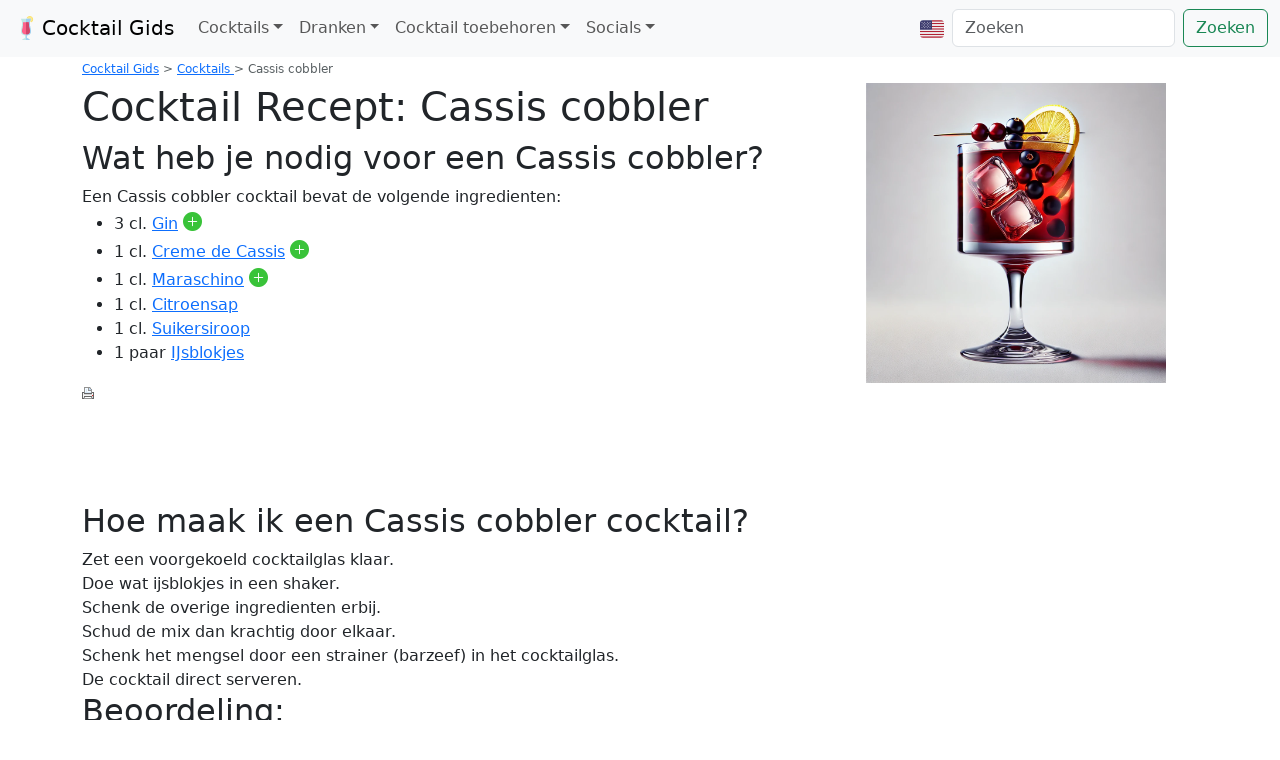

--- FILE ---
content_type: text/html; charset=UTF-8
request_url: https://www.cocktailgids.nl/cocktail/cassis-cobbler
body_size: 8386
content:
<!DOCTYPE html><html xmlns="http://www.w3.org/1999/xhtml" xml:lang="nl" dir="ltr" lang="nl"  itemscope="itemscope" itemtype="http://schema.org/WebPage">
<head>
<title>Cassis Cobbler Recept - Cocktail Gids</title>
<meta name="web_author" content="Frank Woutersen" />
<meta name="revisit-after" content="1 day" />
<meta http-equiv="content-Type" content="text/html; charset=utf-8" />
<meta name="description" content="Cocktail recept voor Cassis cobbler. Cocktail met Gin, Creme de Cassis, Maraschino, Citroensap, Suikersiroop en IJsblokje" />
<meta name="keywords" content="Cassis cobbler, Cocktail, cocktail, gids, drank, mix, shooter, smoothie, Gin, Creme de Cassis, Maraschino, Citroensap, Suikersiroop, IJsblokje" />
<meta name="robots" content="index, follow"/>
<meta name="dc.creator" content="Frank Woutersen" />
<meta name="dc.language" content="NL" />
<meta name="dc.creator" content="Frank Woutersen" />
<meta name="dc.title" content="Cassis Cobbler Recept - Cocktail Gids" />
<meta name="dc.description" content="Cocktail recept voor Cassis cobbler. Cocktail met Gin, Creme de Cassis, Maraschino, Citroensap, Suikersiroop en IJsblokje" />
<link rel="shortcut icon" href="https://www.cocktailgids.nl/favicon.ico" />
<script type="text/javascript" src="https://www.cocktailgids.nl/jquery/jquery.js"></script>
<script type="text/javascript" src="https://www.cocktailgids.nl/js/errorhandler.js" ></script>
<style>@charset "UTF-8";h1{margin-top:0;margin-bottom:.5rem;font-weight:500;line-height:1.2;color:var(--bs-heading-color)}:root{--bs-blue:#0d6efd;--bs-indigo:#6610f2;--bs-purple:#6f42c1;--bs-pink:#d63384;--bs-red:#dc3545;--bs-orange:#fd7e14;--bs-yellow:#ffc107;--bs-green:#198754;--bs-teal:#20c997;--bs-cyan:#0dcaf0;--bs-black:#000;--bs-white:#fff;--bs-gray:#6c757d;--bs-gray-dark:#343a40;--bs-gray-100:#f8f9fa;--bs-gray-200:#e9ecef;--bs-gray-300:#dee2e6;--bs-gray-400:#ced4da;--bs-gray-500:#adb5bd;--bs-gray-600:#6c757d;--bs-gray-700:#495057;--bs-gray-800:#343a40;--bs-gray-900:#212529;--bs-primary:#0d6efd;--bs-secondary:#6c757d;--bs-success:#198754;--bs-info:#0dcaf0;--bs-warning:#ffc107;--bs-danger:#dc3545;--bs-light:#f8f9fa;--bs-dark:#212529;--bs-primary-rgb:13,110,253;--bs-secondary-rgb:108,117,125;--bs-success-rgb:25,135,84;--bs-info-rgb:13,202,240;--bs-warning-rgb:255,193,7;--bs-danger-rgb:220,53,69;--bs-light-rgb:248,249,250;--bs-dark-rgb:33,37,41;--bs-primary-text-emphasis:#052c65;--bs-secondary-text-emphasis:#2b2f32;--bs-success-text-emphasis:#0a3622;--bs-info-text-emphasis:#055160;--bs-warning-text-emphasis:#664d03;--bs-danger-text-emphasis:#58151c;--bs-light-text-emphasis:#495057;--bs-dark-text-emphasis:#495057;--bs-primary-bg-subtle:#cfe2ff;--bs-secondary-bg-subtle:#e2e3e5;--bs-success-bg-subtle:#d1e7dd;--bs-info-bg-subtle:#cff4fc;--bs-warning-bg-subtle:#fff3cd;--bs-danger-bg-subtle:#f8d7da;--bs-light-bg-subtle:#fcfcfd;--bs-dark-bg-subtle:#ced4da;--bs-primary-border-subtle:#9ec5fe;--bs-secondary-border-subtle:#c4c8cb;--bs-success-border-subtle:#a3cfbb;--bs-info-border-subtle:#9eeaf9;--bs-warning-border-subtle:#ffe69c;--bs-danger-border-subtle:#f1aeb5;--bs-light-border-subtle:#e9ecef;--bs-dark-border-subtle:#adb5bd;--bs-white-rgb:255,255,255;--bs-black-rgb:0,0,0;--bs-font-sans-serif:system-ui,-apple-system,"Segoe UI",Roboto,"Helvetica Neue","Noto Sans","Liberation Sans",Arial,sans-serif,"Apple Color Emoji","Segoe UI Emoji","Segoe UI Symbol","Noto Color Emoji";--bs-font-monospace:SFMono-Regular,Menlo,Monaco,Consolas,"Liberation Mono","Courier New",monospace;--bs-gradient:linear-gradient(180deg, rgba(255, 255, 255, 0.15), rgba(255, 255, 255, 0));--bs-body-font-family:var(--bs-font-sans-serif);--bs-body-font-size:1rem;--bs-body-font-weight:400;--bs-body-line-height:1.5;--bs-body-color:#212529;--bs-body-color-rgb:33,37,41;--bs-body-bg:#fff;--bs-body-bg-rgb:255,255,255;--bs-emphasis-color:#000;--bs-emphasis-color-rgb:0,0,0;--bs-secondary-color:rgba(33, 37, 41, 0.75);--bs-secondary-color-rgb:33,37,41;--bs-secondary-bg:#e9ecef;--bs-secondary-bg-rgb:233,236,239;--bs-tertiary-color:rgba(33, 37, 41, 0.5);--bs-tertiary-color-rgb:33,37,41;--bs-tertiary-bg:#f8f9fa;--bs-tertiary-bg-rgb:248,249,250;--bs-heading-color:inherit;--bs-link-color:#0d6efd;--bs-link-color-rgb:13,110,253;--bs-link-decoration:underline;--bs-link-hover-color:#0a58ca;--bs-link-hover-color-rgb:10,88,202;--bs-code-color:#d63384;--bs-highlight-color:#212529;--bs-highlight-bg:#fff3cd;--bs-border-width:1px;--bs-border-style:solid;--bs-border-color:#dee2e6;--bs-border-color-translucent:rgba(0, 0, 0, 0.175);--bs-border-radius:0.375rem;--bs-border-radius-sm:0.25rem;--bs-border-radius-lg:0.5rem;--bs-border-radius-xl:1rem;--bs-border-radius-xxl:2rem;--bs-border-radius-2xl:var(--bs-border-radius-xxl);--bs-border-radius-pill:50rem;--bs-box-shadow:0 0.5rem 1rem rgba(0, 0, 0, 0.15);--bs-box-shadow-sm:0 0.125rem 0.25rem rgba(0, 0, 0, 0.075);--bs-box-shadow-lg:0 1rem 3rem rgba(0, 0, 0, 0.175);--bs-box-shadow-inset:inset 0 1px 2px rgba(0, 0, 0, 0.075);--bs-focus-ring-width:0.25rem;--bs-focus-ring-opacity:0.25;--bs-focus-ring-color:rgba(13, 110, 253, 0.25);--bs-form-valid-color:#198754;--bs-form-valid-border-color:#198754;--bs-form-invalid-color:#dc3545;--bs-form-invalid-border-color:#dc3545}*,::after,::before{box-sizing:border-box}@media (prefers-reduced-motion:no-preference){:root{scroll-behavior:smooth}}body{margin:0;font-family:var(--bs-body-font-family);font-size:var(--bs-body-font-size);font-weight:var(--bs-body-font-weight);line-height:var(--bs-body-line-height);color:var(--bs-body-color);text-align:var(--bs-body-text-align);background-color:var(--bs-body-bg);-webkit-text-size-adjust:100%}h1,h2{margin-top:0;margin-bottom:.5rem;font-weight:500;line-height:1.2;color:var(--bs-heading-color)}h1{font-size:calc(1.375rem + 1.5vw)}@media (min-width:1200px){h1{font-size:2.5rem}}h2{font-size:calc(1.325rem + .9vw)}@media (min-width:1200px){h2{font-size:2rem}}p{margin-top:0;margin-bottom:1rem}ul{padding-left:2rem}ul{margin-top:0;margin-bottom:1rem}ul ul{margin-bottom:0}strong{font-weight:bolder}a{color:rgba(var(--bs-link-color-rgb),var(--bs-link-opacity,1));text-decoration:underline}img{vertical-align:middle}button{border-radius:0}button,input{margin:0;font-family:inherit;font-size:inherit;line-height:inherit}button{text-transform:none}[type=button],[type=submit],button{-webkit-appearance:button}::-moz-focus-inner{padding:0;border-style:none}::-webkit-datetime-edit-day-field,::-webkit-datetime-edit-fields-wrapper,::-webkit-datetime-edit-hour-field,::-webkit-datetime-edit-minute,::-webkit-datetime-edit-month-field,::-webkit-datetime-edit-text,::-webkit-datetime-edit-year-field{padding:0}::-webkit-inner-spin-button{height:auto}[type=search]{-webkit-appearance:textfield;outline-offset:-2px}::-webkit-search-decoration{-webkit-appearance:none}::-webkit-color-swatch-wrapper{padding:0}::-webkit-file-upload-button{font:inherit;-webkit-appearance:button}::file-selector-button{font:inherit;-webkit-appearance:button}.img-fluid{max-width:100%;height:auto}.container,.container-fluid{--bs-gutter-x:1.5rem;--bs-gutter-y:0;width:100%;padding-right:calc(var(--bs-gutter-x) * .5);padding-left:calc(var(--bs-gutter-x) * .5);margin-right:auto;margin-left:auto}@media (min-width:576px){.container{max-width:540px}}@media (min-width:768px){.container{max-width:720px}}@media (min-width:992px){.container{max-width:960px}}@media (min-width:1200px){.container{max-width:1140px}}:root{--bs-breakpoint-xs:0;--bs-breakpoint-sm:576px;--bs-breakpoint-md:768px;--bs-breakpoint-lg:992px;--bs-breakpoint-xl:1200px;--bs-breakpoint-xxl:1400px}.row{--bs-gutter-x:1.5rem;--bs-gutter-y:0;display:flex;flex-wrap:wrap;margin-top:calc(-1 * var(--bs-gutter-y));margin-right:calc(-.5 * var(--bs-gutter-x));margin-left:calc(-.5 * var(--bs-gutter-x))}.row>*{flex-shrink:0;width:100%;max-width:100%;padding-right:calc(var(--bs-gutter-x) * .5);padding-left:calc(var(--bs-gutter-x) * .5);margin-top:var(--bs-gutter-y)}.col{flex:1 0 0%}.col-6{flex:0 0 auto;width:50%}.col-12{flex:0 0 auto;width:100%}@media (min-width:768px){.col-md-4{flex:0 0 auto;width:33.33333333%}}@media (min-width:992px){.col-lg-6{flex:0 0 auto;width:50%}}@media (min-width:1200px){.col-xl-2{flex:0 0 auto;width:16.66666667%}}.form-control{display:block;width:100%;padding:.375rem .75rem;font-size:1rem;font-weight:400;line-height:1.5;color:var(--bs-body-color);-webkit-appearance:none;-moz-appearance:none;appearance:none;background-color:var(--bs-body-bg);background-clip:padding-box;border:var(--bs-border-width) solid var(--bs-border-color);border-radius:var(--bs-border-radius)}.form-control::-webkit-date-and-time-value{min-width:85px;height:1.5em;margin:0}.form-control::-webkit-datetime-edit{display:block;padding:0}.form-control::-moz-placeholder{color:var(--bs-secondary-color);opacity:1}.form-control::-webkit-file-upload-button{padding:.375rem .75rem;margin:-.375rem -.75rem;-webkit-margin-end:.75rem;margin-inline-end:.75rem;color:var(--bs-body-color);background-color:var(--bs-tertiary-bg);border-color:inherit;border-style:solid;border-width:0;border-inline-end-width:var(--bs-border-width);border-radius:0}.btn{--bs-btn-padding-x:0.75rem;--bs-btn-padding-y:0.375rem;--bs-btn-font-size:1rem;--bs-btn-font-weight:400;--bs-btn-line-height:1.5;--bs-btn-color:var(--bs-body-color);--bs-btn-bg:transparent;--bs-btn-border-width:var(--bs-border-width);--bs-btn-border-color:transparent;--bs-btn-border-radius:var(--bs-border-radius);--bs-btn-hover-border-color:transparent;--bs-btn-box-shadow:inset 0 1px 0 rgba(255, 255, 255, 0.15),0 1px 1px rgba(0, 0, 0, 0.075);--bs-btn-disabled-opacity:0.65;--bs-btn-focus-box-shadow:0 0 0 0.25rem rgba(var(--bs-btn-focus-shadow-rgb), .5);display:inline-block;padding:var(--bs-btn-padding-y) var(--bs-btn-padding-x);font-family:var(--bs-btn-font-family);font-size:var(--bs-btn-font-size);font-weight:var(--bs-btn-font-weight);line-height:var(--bs-btn-line-height);color:var(--bs-btn-color);text-align:center;text-decoration:none;vertical-align:middle;border:var(--bs-btn-border-width) solid var(--bs-btn-border-color);border-radius:var(--bs-btn-border-radius);background-color:var(--bs-btn-bg)}.btn-outline-success{--bs-btn-color:#198754;--bs-btn-border-color:#198754;--bs-btn-hover-color:#fff;--bs-btn-hover-bg:#198754;--bs-btn-hover-border-color:#198754;--bs-btn-focus-shadow-rgb:25,135,84;--bs-btn-active-color:#fff;--bs-btn-active-bg:#198754;--bs-btn-active-border-color:#198754;--bs-btn-active-shadow:inset 0 3px 5px rgba(0, 0, 0, 0.125);--bs-btn-disabled-color:#198754;--bs-btn-disabled-bg:transparent;--bs-btn-disabled-border-color:#198754;--bs-gradient:none}.collapse:not(.show){display:none}.dropdown{position:relative}.dropdown-toggle{white-space:nowrap}.dropdown-toggle::after{display:inline-block;margin-left:.255em;vertical-align:.255em;content:"";border-top:.3em solid;border-right:.3em solid transparent;border-bottom:0;border-left:.3em solid transparent}.dropdown-menu{--bs-dropdown-zindex:1000;--bs-dropdown-min-width:10rem;--bs-dropdown-padding-x:0;--bs-dropdown-padding-y:0.5rem;--bs-dropdown-spacer:0.125rem;--bs-dropdown-font-size:1rem;--bs-dropdown-color:var(--bs-body-color);--bs-dropdown-bg:var(--bs-body-bg);--bs-dropdown-border-color:var(--bs-border-color-translucent);--bs-dropdown-border-radius:var(--bs-border-radius);--bs-dropdown-border-width:var(--bs-border-width);--bs-dropdown-inner-border-radius:calc(var(--bs-border-radius) - var(--bs-border-width));--bs-dropdown-divider-bg:var(--bs-border-color-translucent);--bs-dropdown-divider-margin-y:0.5rem;--bs-dropdown-box-shadow:var(--bs-box-shadow);--bs-dropdown-link-color:var(--bs-body-color);--bs-dropdown-link-hover-color:var(--bs-body-color);--bs-dropdown-link-hover-bg:var(--bs-tertiary-bg);--bs-dropdown-link-active-color:#fff;--bs-dropdown-link-active-bg:#0d6efd;--bs-dropdown-link-disabled-color:var(--bs-tertiary-color);--bs-dropdown-item-padding-x:1rem;--bs-dropdown-item-padding-y:0.25rem;--bs-dropdown-header-color:#6c757d;--bs-dropdown-header-padding-x:1rem;--bs-dropdown-header-padding-y:0.5rem;position:absolute;z-index:var(--bs-dropdown-zindex);display:none;min-width:var(--bs-dropdown-min-width);padding:var(--bs-dropdown-padding-y) var(--bs-dropdown-padding-x);margin:0;font-size:var(--bs-dropdown-font-size);color:var(--bs-dropdown-color);text-align:left;list-style:none;background-color:var(--bs-dropdown-bg);background-clip:padding-box;border:var(--bs-dropdown-border-width) solid var(--bs-dropdown-border-color);border-radius:var(--bs-dropdown-border-radius)}.dropdown-item{display:block;width:100%;padding:var(--bs-dropdown-item-padding-y) var(--bs-dropdown-item-padding-x);clear:both;font-weight:400;color:var(--bs-dropdown-link-color);text-align:inherit;text-decoration:none;white-space:nowrap;background-color:transparent;border:0;border-radius:var(--bs-dropdown-item-border-radius,0)}.nav-link{display:block;padding:var(--bs-nav-link-padding-y) var(--bs-nav-link-padding-x);font-size:var(--bs-nav-link-font-size);font-weight:var(--bs-nav-link-font-weight);color:var(--bs-nav-link-color);text-decoration:none;background:0 0;border:0}.navbar{--bs-navbar-padding-x:0;--bs-navbar-padding-y:0.5rem;--bs-navbar-color:rgba(var(--bs-emphasis-color-rgb), 0.65);--bs-navbar-hover-color:rgba(var(--bs-emphasis-color-rgb), 0.8);--bs-navbar-disabled-color:rgba(var(--bs-emphasis-color-rgb), 0.3);--bs-navbar-active-color:rgba(var(--bs-emphasis-color-rgb), 1);--bs-navbar-brand-padding-y:0.3125rem;--bs-navbar-brand-margin-end:1rem;--bs-navbar-brand-font-size:1.25rem;--bs-navbar-brand-color:rgba(var(--bs-emphasis-color-rgb), 1);--bs-navbar-brand-hover-color:rgba(var(--bs-emphasis-color-rgb), 1);--bs-navbar-nav-link-padding-x:0.5rem;--bs-navbar-toggler-padding-y:0.25rem;--bs-navbar-toggler-padding-x:0.75rem;--bs-navbar-toggler-font-size:1.25rem;--bs-navbar-toggler-icon-bg:url("data:image/svg+xml,%3csvg xmlns='http://www.w3.org/2000/svg' viewBox='0 0 30 30'%3e%3cpath stroke='rgba%2833, 37, 41, 0.75%29' stroke-linecap='round' stroke-miterlimit='10' stroke-width='2' d='M4 7h22M4 15h22M4 23h22'/%3e%3c/svg%3e");--bs-navbar-toggler-border-color:rgba(var(--bs-emphasis-color-rgb), 0.15);--bs-navbar-toggler-border-radius:var(--bs-border-radius);--bs-navbar-toggler-focus-width:0.25rem;position:relative;display:flex;flex-wrap:wrap;align-items:center;justify-content:space-between;padding:var(--bs-navbar-padding-y) var(--bs-navbar-padding-x)}.navbar>.container-fluid{display:flex;flex-wrap:inherit;align-items:center;justify-content:space-between}.navbar-brand{padding-top:var(--bs-navbar-brand-padding-y);padding-bottom:var(--bs-navbar-brand-padding-y);margin-right:var(--bs-navbar-brand-margin-end);font-size:var(--bs-navbar-brand-font-size);color:var(--bs-navbar-brand-color);text-decoration:none;white-space:nowrap}.navbar-nav{--bs-nav-link-padding-x:0;--bs-nav-link-padding-y:0.5rem;--bs-nav-link-color:var(--bs-navbar-color);--bs-nav-link-hover-color:var(--bs-navbar-hover-color);--bs-nav-link-disabled-color:var(--bs-navbar-disabled-color);display:flex;flex-direction:column;padding-left:0;margin-bottom:0;list-style:none}.navbar-nav .dropdown-menu{position:static}.navbar-collapse{flex-basis:100%;flex-grow:1;align-items:center}.navbar-toggler{padding:var(--bs-navbar-toggler-padding-y) var(--bs-navbar-toggler-padding-x);font-size:var(--bs-navbar-toggler-font-size);line-height:1;color:var(--bs-navbar-color);background-color:transparent;border:var(--bs-border-width) solid var(--bs-navbar-toggler-border-color);border-radius:var(--bs-navbar-toggler-border-radius)}.navbar-toggler-icon{display:inline-block;width:1.5em;height:1.5em;vertical-align:middle;background-image:var(--bs-navbar-toggler-icon-bg);background-repeat:no-repeat;background-position:center;background-size:100%}@media (min-width:992px){.navbar-expand-lg{flex-wrap:nowrap;justify-content:flex-start}.navbar-expand-lg .navbar-nav{flex-direction:row}.navbar-expand-lg .navbar-nav .dropdown-menu{position:absolute}.navbar-expand-lg .navbar-nav .nav-link{padding-right:var(--bs-navbar-nav-link-padding-x);padding-left:var(--bs-navbar-nav-link-padding-x)}.navbar-expand-lg .navbar-collapse{display:flex!important;flex-basis:auto}.navbar-expand-lg .navbar-toggler{display:none}}.align-text-top{vertical-align:text-top!important}.d-inline-block{display:inline-block!important}.d-flex{display:flex!important}.flex-column{flex-direction:column!important}.my-5{margin-top:3rem!important;margin-bottom:3rem!important}.mt-2{margin-top:.5rem!important}.me-2{margin-right:.5rem!important}.me-auto{margin-right:auto!important}.mb-2{margin-bottom:.5rem!important}.mb-3{margin-bottom:1rem!important}.p-2{padding:.5rem!important}.text-center{text-align:center!important}.bg-light{--bs-bg-opacity:1;background-color:rgba(var(--bs-light-rgb),var(--bs-bg-opacity))!important}@media (min-width:992px){.mb-lg-0{margin-bottom:0!important}}html{margin:0;padding:0;background-color:#fff}img{border:0}.centerd{position:relative;margin-left:auto;margin-right:auto;float:none!important;display:block}.cocktailgalleryfrontpageimg{max-width:192px;max-height:192px}.image-container{max-width:192px;max-height:192px;overflow:hidden;position:relative}.image-container img{width:100%;height:100%;object-fit:contain}
</style><link rel="preload" href="https://cdn.jsdelivr.net/npm/bootstrap@5.3.3/dist/css/bootstrap.min.css" as="style" onload="this.onload=null;this.rel='stylesheet'">
<noscript><link rel="stylesheet" href="https://cdn.jsdelivr.net/npm/bootstrap@5.3.3/dist/css/bootstrap.min.css"></noscript><script src="https://cdn.jsdelivr.net/npm/bootstrap@5.3.3/dist/js/bootstrap.bundle.min.js" integrity="sha384-YvpcrYf0tY3lHB60NNkmXc5s9fDVZLESaAA55NDzOxhy9GkcIdslK1eN7N6jIeHz" crossorigin="anonymous"></script>
<meta name="viewport" content="width=device-width, initial-scale=1.0" />
<link rel="apple-touch-icon" href="/images/apple-touch-icon-iphone.png" />
<link rel="apple-touch-icon" sizes="72x72" href="/images/apple-touch-icon-ipad.png" />
<link rel="apple-touch-icon" sizes="114x114" href="/images/apple-touch-icon-iphone4.png" />
<link rel="apple-touch-icon" sizes="144x144" href="/images/apple-touch-icon-ipad3.png" />
<link rel="alternate" type="application/rss+xml" title="Cocktail Gids Feed" href="https://www.cocktailgids.nl/feed" />
<link rel="alternate" href="https://www.cocktailgids.nl/cocktail/cassis-cobbler" hreflang="nl" />
<link rel="alternate" href="https://www.cocktailgids.nl/en/cocktail/cassis-cobbler" hreflang="en" />
<link rel="canonical" href="https://www.cocktailgids.nl/cocktail/cassis-cobbler" />

<script type="text/javascript">
function trackOutboundLink(link) {
    try {
        _gaq.push(['_trackEvent', 'Outbound Links', link.href]);
    }
    catch(err){}
    setTimeout(function(){ document.location.href = link.href; }, 200);
}
function trackAddToMyLiquor(link, liquor) {
    try {
        _gaq.push(['_trackEvent', 'Toevoegen aan mijn drank', liquor]);
    }
    catch(err){}
    setTimeout(function(){ document.location.href = link.href; }, 200);
}
function trackRemoveFromMyLiquor(link, liquor) {
    try {
        _gaq.push(['_trackEvent', 'Verwijderen van mijn drank', liquor]);
    }
    catch(err){}
    setTimeout(function(){ document.location.href = link.href; }, 200);
}

	var _gaq = _gaq || [];
	_gaq.push(['_require', 'inpage_linkid', '//www.google-analytics.com/plugins/ga/inpage_linkid.js']);
	_gaq.push(['_setAccount', 'UA-37157024-1']);
	_gaq.push(['_setDomainName', 'cocktailgids.nl']);
	_gaq.push(['_setSiteSpeedSampleRate', 50]);
	_gaq.push(['_trackPageview']);

	(function() {
	var ga = document.createElement('script'); ga.type = 'text/javascript'; ga.async = true;
	ga.src = ('https:' == document.location.protocol ? 'https://' : 'http://') + 'stats.g.doubleclick.net/dc.js';
	var s = document.getElementsByTagName('script')[0]; s.parentNode.insertBefore(ga, s);
	})();
	</script>

<!-- Google tag (gtag.js) -->
<script async src="https://www.googletagmanager.com/gtag/js?id=G-SDJZ5XPD6C"></script>
<script>
  window.dataLayer = window.dataLayer || [];
  function gtag(){dataLayer.push(arguments);}
  gtag('js', new Date());

  gtag('config', 'G-SDJZ5XPD6C');
</script>
</head>
<body>
<nav class="navbar navbar-expand-lg navbar-light bg-light">
<div class="container-fluid">
<button class="navbar-toggler" type="button" data-bs-toggle="collapse" data-bs-target="#navbarTogglerCG01" aria-controls="navbarTogglerCG01" aria-expanded="false" aria-label="Toggle navigation">
<span class="navbar-toggler-icon"></span>
</button>
<a class="navbar-brand" href="https://www.cocktailgids.nl"><img src="https://www.cocktailgids.nl/images/cocktail.svg" alt="" width="30" height="24" class="d-inline-block align-text-top">Cocktail Gids</a>
<div class="collapse navbar-collapse" id="navbarTogglerCG01">
<ul class="navbar-nav me-auto mb-2 mb-lg-0">
<li class="nav-item dropdown">
<a class="nav-link dropdown-toggle" href="#" id="navbarDropdownMenuLink" role="button" data-bs-toggle="dropdown" aria-expanded="false">Cocktails</a>
<ul class="dropdown-menu" aria-labelledby="navbarDropdownMenuLink">
<li><a class="dropdown-item" href="https://www.cocktailgids.nl/cocktail">Alle cocktails</a></li>
<li><a class="dropdown-item" href="https://www.cocktailgids.nl/smoothies">Alle smoothies</a></li>
<li><a class="dropdown-item" href="https://www.cocktailgids.nl/alcoholvrije-cocktails">Alcoholvrije cocktails</a></li>
<li><a class="dropdown-item" href="https://www.cocktailgids.nl/mijn-drank">Mijn drank</a></li>
<li><a class="dropdown-item" href="https://www.cocktailgids.nl/cocktail/de-branding">Willekeurig drankje</a></li><li><a class="dropdown-item" href="https://www.cocktailgids.nl/gallery">Gallerij</a></li>
<li><a class="dropdown-item" href="https://www.cocktailgids.nl/toevoegen">Voeg hier uw eigen cocktail of smoothie toe.</a></li>
<li><a class="dropdown-item" href="https://play.google.com/store/apps/details?id=nl.cocktailgids.cocktailgids" target="_blanc">Cocktail app</a></li>
</ul>
</li>
<li class="nav-item dropdown">
<a class="nav-link dropdown-toggle" href="#" id="navbarDropdownMenuLinkDrank" role="button" data-bs-toggle="dropdown" aria-expanded="false">Dranken</a>
<ul class="dropdown-menu" aria-labelledby="navbarDropdownMenuLinkDrank">
<li><a class="dropdown-item" href="https://www.cocktailgids.nl/drank">Alle dranken</a></li>
<li><a class="dropdown-item" href="https://www.cocktailgids.nl/mijn-drank">Mijn dranken</a></li>
</ul>
</li>
<li class="nav-item dropdown">
<a class="nav-link dropdown-toggle" href="#" id="navbarDropdownMenuLinkToebehoren" role="button" data-bs-toggle="dropdown" aria-expanded="false">Cocktail toebehoren</a>
<ul class="dropdown-menu" aria-labelledby="navbarDropdownMenuLinkToebehoren">
<li><a class="dropdown-item" href="https://www.cocktailgids.nl/tools">Tools</a></li>
<li><a class="dropdown-item" href="https://www.cocktailgids.nl/cocktail-glas">Cocktail glazen</a></li>
<li><a class="dropdown-item" href="https://www.cocktailgids.nl/boeken">Cocktail boeken</a></li>
<li><a class="dropdown-item" href="https://www.cocktailgids.nl/bar">Cocktail bar</a></li>
<li><a class="dropdown-item" href="https://www.cocktailgids.nl/eenheden">Eenheden</a></li>
<li><a class="dropdown-item" href="https://www.cocktailgids.nl/link">Links</a></li>
<li><a class="dropdown-item" href="https://www.cocktailgids.nl/zoek">Zoeken</a></li>
</ul>
</li>
<li class="nav-item dropdown">
<a class="nav-link dropdown-toggle" href="#" id="navbarDropdownMenuLinkSocials" role="button" data-bs-toggle="dropdown" aria-expanded="false">Socials</a>
<ul class="dropdown-menu" aria-labelledby="navbarDropdownMenuLinkSocials">
<li><a class="dropdown-item" href="https://twitter.com/CocktailGids" target="_blanc">Twitter</a></li>
<li><a class="dropdown-item" href="https://www.facebook.com/Cocktailgids" target="_blanc">Facebook</a></li>
<li><a class="dropdown-item" href="https://www.cocktailgids.nl/feed" target="_blanc">RSS</a></li>
<li><a class="dropdown-item" href="https://play.google.com/store/apps/details?id=nl.cocktailgids.cocktailgids" target="_blanc">Cocktail app</a></li>
</ul>
</li>
</li>
</ul>
<ul class="navbar-nav mb-2 mb-lg-0">
<li class="nav-item">
<a class="nav-link" href="https://www.cocktailgids.nl/changelanguage.php?lang=en" id="navbarDropdownLanguage" role="button">
<img src="https://www.cocktailgids.nl/images/flagusa.svg" alt="English" height="24" />
</a>
</li>
</ul>
<form class="d-flex" method="post" action="https://www.cocktailgids.nl/zoek">
<input class="form-control me-2" type="search" placeholder="Zoeken" aria-label="Zoeken" id="searchbox" name="zoeken">
<button class="btn btn-outline-success" type="submit">Zoeken</button>
</form>
</div>
</div>
</nav>
<div id="content" class="container">
<div class="row">
<div class="col">
<div itemprop="breadcrumb" id="breadcrumb" itemscope="itemscope" itemtype="http://schema.org/Breadcrumb">
<a href="https://www.cocktailgids.nl" itemprop="url"><span itemprop="name">Cocktail Gids</span></a>
 &gt; <span itemprop="child" itemscope="itemscope" itemtype="http://schema.org/Breadcrumb">
<a href="https://www.cocktailgids.nl/cocktail" itemprop="url"><span itemprop="name">Cocktails</span>
</a>
 &gt; <span itemprop="child" itemscope="itemscope" itemtype="http://schema.org/Breadcrumb"><span itemprop="name">Cassis cobbler</span></span></span>
</div>
</div>
</div>
<article>
<div class="cocktailreceipt" itemscope itemtype="http://schema.org/Recipe" ><div class="row"><div class="col"><h1>Cocktail Recept: <span itemprop="name">Cassis cobbler</span></h1><meta itemprop="totalTime" content="PT2M"/><meta itemprop="recipeCategory" content="Cocktail"/><meta itemprop="recipeCuisine" content="Cocktail"/><meta itemprop="cookTime" content="PT2M"/><div class="bold"><h2>Wat heb je nodig voor een Cassis cobbler?</h2></div>Een Cassis cobbler cocktail bevat de volgende ingredienten:<ul itemprop="ingredients"><li>3 cl. <a href="https://www.cocktailgids.nl/drank/gin">Gin</a>&nbsp;<a href="https://www.cocktailgids.nl/postback/mijn-drank.php?action=add&amp;drankid=36" onclick="trackAddToMyLiquor(this, 'Gin'); return false;" onkeypress="trackAddToMyLiquor(this, 'Gin'); return false;"><i class="bi bi-plus-circle-fill" style="font-size: 1.2rem; color: #39c339;" title="Gin toevoegen aan je drankvoorraad"></i></a></li><li>1 cl. <a href="https://www.cocktailgids.nl/drank/creme-de-cassis">Creme de Cassis</a>&nbsp;<a href="https://www.cocktailgids.nl/postback/mijn-drank.php?action=add&amp;drankid=27" onclick="trackAddToMyLiquor(this, 'Creme de Cassis'); return false;" onkeypress="trackAddToMyLiquor(this, 'Creme de Cassis'); return false;"><i class="bi bi-plus-circle-fill" style="font-size: 1.2rem; color: #39c339;" title="Creme de Cassis toevoegen aan je drankvoorraad"></i></a></li><li>1 cl. <a href="https://www.cocktailgids.nl/drank/maraschino">Maraschino</a>&nbsp;<a href="https://www.cocktailgids.nl/postback/mijn-drank.php?action=add&amp;drankid=190" onclick="trackAddToMyLiquor(this, 'Maraschino'); return false;" onkeypress="trackAddToMyLiquor(this, 'Maraschino'); return false;"><i class="bi bi-plus-circle-fill" style="font-size: 1.2rem; color: #39c339;" title="Maraschino toevoegen aan je drankvoorraad"></i></a></li><li>1 cl. <a href="https://www.cocktailgids.nl/drank/citroensap">Citroensap</a></li><li>1 cl. <a href="https://www.cocktailgids.nl/drank/suikersiroop">Suikersiroop</a></li><li>1 paar <a href="https://www.cocktailgids.nl/drank/ijsblokje">IJsblokjes</a></li></ul><a href="https://www.cocktailgids.nl/print/cassis-cobbler" target="_blank"><img src="https://www.cocktailgids.nl/images/printer.png" alt="print cocktail recept" title="print cocktail recept" width="12" height="12"/></a><script async src="https://pagead2.googlesyndication.com/pagead/js/adsbygoogle.js"></script>
			<!-- HorizontaleAd -->
			<ins class="adsbygoogle"
				 style="display:inline-block;width:728px;height:90px"
				 data-ad-client="ca-pub-4975497226812005"
				 data-ad-slot="5332485759"></ins>
			<script>
				 (adsbygoogle = window.adsbygoogle || []).push({});
			</script><br/><div class="bold"><h2>Hoe maak ik een Cassis cobbler cocktail?</h2></div><span itemprop="recipeInstructions">Zet een voorgekoeld cocktailglas klaar. <br />
Doe wat ijsblokjes in een shaker. <br />
Schenk de overige ingredienten erbij. <br />
Schud de mix dan krachtig door elkaar. <br />
Schenk het mengsel door een strainer (barzeef) in het cocktailglas. <br />
De cocktail direct serveren.</span><div style="display:none;"><time datetime="PT5M" itemprop="totalTime">5 minuten</time><div itemprop="recipeCategory">Cocktail</div><div itemprop="recipeCuisine">Cocktail</div></div></div><div class="col"><div class="cocktailimg centerd"><img src="https://www.cocktailgids.nl/images/cassis-cobbler.webp" alt="Cassis cobbler" class="img-fluid" itemprop="image" width="300" height="300" /></div></div></div><div class="row"><div class="col"><div class="bold"><h2>Beoordeling:</h2></div><div id="coacktailRating"><div id="click" style="width: 150px;"></div></div><br/><div itemprop="aggregateRating" itemscope itemtype="http://schema.org/AggregateRating" style="display:none;"><span itemprop="ratingValue">4</span><span itemprop="bestRating">5</span><span itemprop="worstRating">3</span><span itemprop="ratingCount">6</span></div></div></div></div><br/><br/><br/><br/><div class="row"><div class="col"><h2>Cocktail boeken:</h2><table style="width: 100%; "><tr><td><a href="https://www.cocktailgids.nl/boeken/9789018009861/anwb-wijngids-bourgondie-c-coates"><img src="https://www.cocktailgids.nl/images/book/9789018009861.gif"  alt="C. Coates - Anwb Wijngids Bourgondie" title="C. Coates - Anwb Wijngids Bourgondie" width="80" class="img-fluid" /></a></td><td><a href="https://www.cocktailgids.nl/boeken/9783833121678/cocktails-uit-new-york-sally-ann-berk"><img src="https://www.cocktailgids.nl/images/book/9783833121678.jpg"  alt="Sally Ann Berk - Cocktails uit New York" title="Sally Ann Berk - Cocktails uit New York" width="80" class="img-fluid" /></a></td><td><a href="https://www.cocktailgids.nl/boeken/9789060974780/wijnwijzer-fiona-beckett"><img src="https://www.cocktailgids.nl/images/book/9789060974780.gif"  alt="Fiona Beckett - Wijnwijzer" title="Fiona Beckett - Wijnwijzer" width="80" class="img-fluid" /></a></td><td><a href="https://www.cocktailgids.nl/boeken/9789044306767/wine-basics-reinhardt-hess"><img src="https://www.cocktailgids.nl/images/book/9789044306767.jpg"  alt="Reinhardt Hess - Wine Basics" title="Reinhardt Hess - Wine Basics" width="80" class="img-fluid" /></a></td><td><a href="https://www.cocktailgids.nl/boeken/9789073187542/wijn-inzicht-w-smeets"><img src="https://www.cocktailgids.nl/images/book/9789073187542.gif"  alt="W. Smeets - Wijn inzicht" title="W. Smeets - Wijn inzicht" width="80" class="img-fluid" /></a></td><td><a href="https://www.cocktailgids.nl/boeken/9789063053048/op-zoek-naar-de-mooiste-rose-jamie-ivey"><img src="https://www.cocktailgids.nl/images/book/9789063053048.jpg"  alt="Jamie Ivey - Op Zoek Naar De Mooiste Rose" title="Jamie Ivey - Op Zoek Naar De Mooiste Rose" width="80" class="img-fluid" /></a></td><td><a href="https://www.cocktailgids.nl/boeken/9789021537931/portugese-wijnen-rlm-pierik"><img src="https://www.cocktailgids.nl/images/book/9789021537931.jpg"  alt="R.L.M. Pierik - Portugese Wijnen" title="R.L.M. Pierik - Portugese Wijnen" width="80" class="img-fluid" /></a></td></tr></table><br/><br/></div></div></article>
<script async src="https://pagead2.googlesyndication.com/pagead/js/adsbygoogle.js"></script>
     <!-- 728x90, gemaakt 8-12-08 -->
     <ins class="adsbygoogle"
          style="display:inline-block;width:728px;height:90px"
          data-ad-client="ca-pub-4975497226812005"
          data-ad-slot="8672272851"></ins>
     <script>
     (adsbygoogle = window.adsbygoogle || []).push({});
</script>
<script type="text/javascript" src="https://www.cocktailgids.nl/jquery/jquery.raty.min.js"></script>
<link rel="stylesheet" href="https://cdn.jsdelivr.net/npm/bootstrap-icons@1.11.3/font/bootstrap-icons.min.css">
<link href="https://www.cocktailgids.nl/style/default.css" rel="stylesheet" type="text/css" />
<script>
var doc = document.documentElement;
$(function() {$('#click').raty({click: function(score, evt) {$.post("https://www.cocktailgids.nl/aRatingPost.php?id=" + 1131 +'&score='+score, function(data) {location.reload();});},start:    4});});</script>
<footer class="d-flex flex-wrap justify-content-between align-items-center py-3 my-4 border-top">
<div class="col-md-4 d-flex align-items-center">
<a class="mb-3 me-2 mb-md-0 text-muted text-decoration-none lh-1" href="https://www.cocktailgids.nl/alcohol"><img src="https://www.cocktailgids.nl/images/18nixsmall.png" alt="Drink geen alcohol onder de 18 jaar" title="Drink geen alcohol onder de 18 jaar" height="25" width="88" class="img" /></a> - 
&nbsp; <a class="mb-3 me-2 mb-md-0 text-muted text-decoration-none lh-1" href="https://www.barcodescan.nl/app/contactform.php?site=CocktailGids" target="_blanc">Frank Woutersen</a> - 
&nbsp; <a class="mb-3 me-2 mb-md-0 text-muted text-decoration-none lh-1" href="https://www.cocktailgids.nl/disclaimer">Disclaimer</a>
</div>
<ul class="nav col-md-4 justify-content-end list-unstyled d-flex">
<li class="ms-3"><a class="text-muted" href="https://twitter.com/CocktailGids" target="_blanc" aria-label="Cocktailgids op Twitter"><i class="bi bi-twitter"></i></a></li>
<li class="ms-3"><a class="text-muted" href="https://www.facebook.com/Cocktailgids" target="_blanc" aria-label="Cocktailgids op Facebook"><i class="bi bi-facebook"></i></a></li>
<li class="ms-3"><a class="text-muted" href="https://play.google.com/store/apps/details?id=nl.cocktailgids.cocktailgids" target="_blanc" aria-label="Installeer de Cocktailgids App"><i class="bi bi-android2"></i></a></li>
</ul>
</footer>
</body>
</html>


--- FILE ---
content_type: text/html; charset=utf-8
request_url: https://www.google.com/recaptcha/api2/aframe
body_size: 267
content:
<!DOCTYPE HTML><html><head><meta http-equiv="content-type" content="text/html; charset=UTF-8"></head><body><script nonce="P2qTwdTXkmSVaKxqrx8_cg">/** Anti-fraud and anti-abuse applications only. See google.com/recaptcha */ try{var clients={'sodar':'https://pagead2.googlesyndication.com/pagead/sodar?'};window.addEventListener("message",function(a){try{if(a.source===window.parent){var b=JSON.parse(a.data);var c=clients[b['id']];if(c){var d=document.createElement('img');d.src=c+b['params']+'&rc='+(localStorage.getItem("rc::a")?sessionStorage.getItem("rc::b"):"");window.document.body.appendChild(d);sessionStorage.setItem("rc::e",parseInt(sessionStorage.getItem("rc::e")||0)+1);localStorage.setItem("rc::h",'1768916442579');}}}catch(b){}});window.parent.postMessage("_grecaptcha_ready", "*");}catch(b){}</script></body></html>